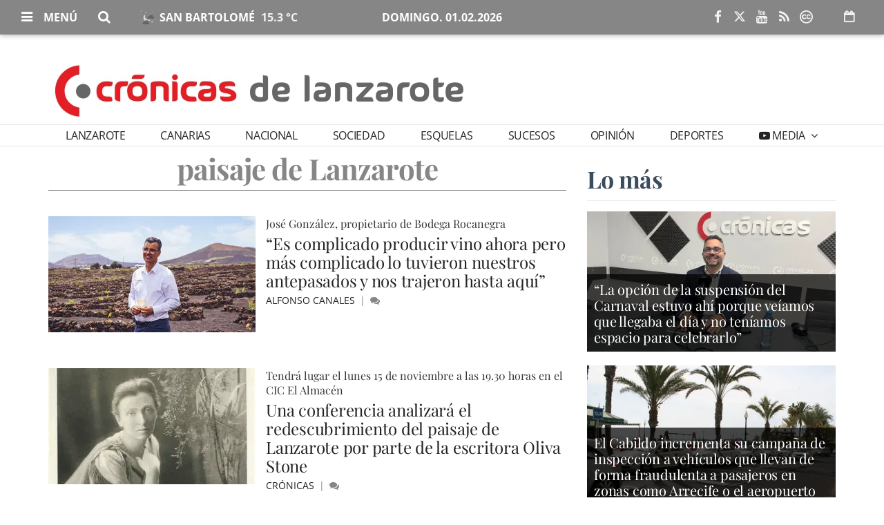

--- FILE ---
content_type: text/html; charset=utf-8
request_url: https://www.google.com/recaptcha/api2/aframe
body_size: 267
content:
<!DOCTYPE HTML><html><head><meta http-equiv="content-type" content="text/html; charset=UTF-8"></head><body><script nonce="MR2J7FK4EqUM23FbaohtmQ">/** Anti-fraud and anti-abuse applications only. See google.com/recaptcha */ try{var clients={'sodar':'https://pagead2.googlesyndication.com/pagead/sodar?'};window.addEventListener("message",function(a){try{if(a.source===window.parent){var b=JSON.parse(a.data);var c=clients[b['id']];if(c){var d=document.createElement('img');d.src=c+b['params']+'&rc='+(localStorage.getItem("rc::a")?sessionStorage.getItem("rc::b"):"");window.document.body.appendChild(d);sessionStorage.setItem("rc::e",parseInt(sessionStorage.getItem("rc::e")||0)+1);localStorage.setItem("rc::h",'1769900860294');}}}catch(b){}});window.parent.postMessage("_grecaptcha_ready", "*");}catch(b){}</script></body></html>